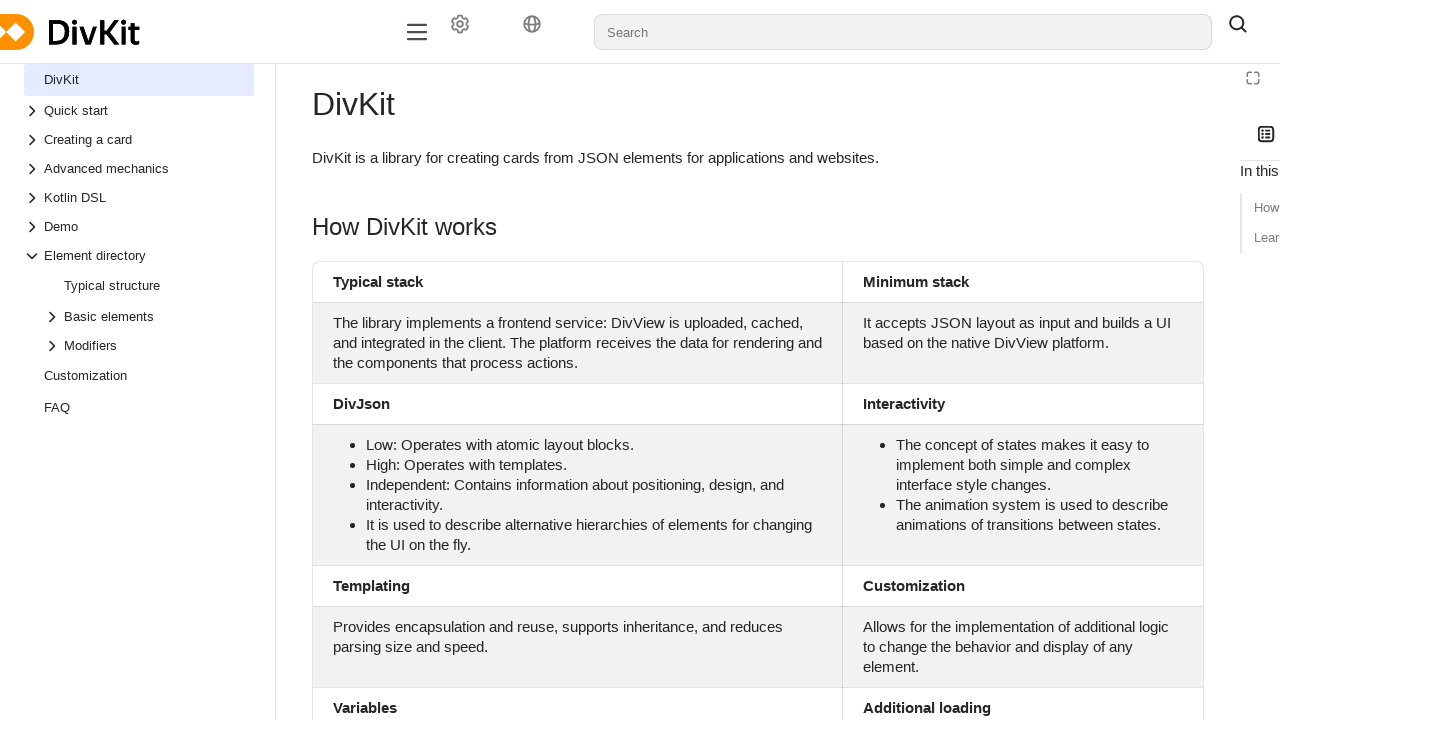

--- FILE ---
content_type: image/svg+xml
request_url: https://yastatic.net/s3/doc-binary/src/divkit/divkitlogo.svg
body_size: 6998
content:
<svg width="1186" height="304" viewBox="0 0 1186 304" fill="none" xmlns="http://www.w3.org/2000/svg">
<path d="M138.624 0.419495H0.471436V98.9881L53.0396 151.87L132.961 71.4712L212.989 151.975L132.961 232.484L53.0396 152.085L0.471436 204.967V303.531H138.624C178.579 303.531 216.899 287.562 245.152 259.14C273.405 230.718 289.277 192.17 289.277 151.975C289.277 132.073 285.38 112.363 277.809 93.976C270.238 75.5885 259.141 58.8829 245.152 44.8098C231.162 30.7366 214.555 19.5716 196.277 11.9553C177.998 4.33896 158.408 0.419495 138.624 0.419495Z" fill="#FF9000"/>
<path d="M416.31 52.0529H450.805V256.699H416.31V52.0529ZM483.525 227.014C492.888 227.14 502.199 225.591 511.02 222.44C519.12 219.495 526.43 214.71 532.377 208.461C538.738 201.527 543.515 193.288 546.378 184.316C549.945 173.011 551.659 161.2 551.45 149.345C551.724 138.2 550.006 127.096 546.378 116.558C543.789 108.855 539.295 101.934 533.317 96.4409C527.338 90.948 520.069 87.0609 512.186 85.1429C503.767 82.9865 495.106 81.9291 486.417 81.9932H434.825V52.0529H485.25C498.927 51.9348 512.563 53.5584 525.832 56.8828C537.642 59.8367 548.702 65.2376 558.299 72.7403C567.837 80.5223 575.282 90.5694 579.96 101.968C585.558 116.426 588.214 131.86 587.772 147.362C588.079 163.549 585.431 179.656 579.96 194.889C575.193 207.801 567.641 219.499 557.842 229.148C548.345 238.365 536.978 245.423 524.514 249.838C511.066 254.541 496.905 256.861 482.663 256.699H435.079V227.014H483.525Z" fill="black"/>
<path d="M633.682 89.7189C630.88 89.8516 628.08 89.3997 625.461 88.3935C622.841 87.3874 620.459 85.8469 618.463 83.8713C616.575 82.0433 615.082 79.8468 614.079 77.4156C613.075 74.9845 612.582 72.3718 612.629 69.7413C612.677 66.1074 613.673 62.5486 615.521 59.4211C617.368 56.2937 620.001 53.7078 623.158 51.9181C626.314 50.1283 629.884 49.199 633.51 49.2226C637.137 49.2462 640.695 50.2214 643.828 52.0521C646.864 53.8662 649.393 56.4186 651.183 59.4733C653.008 62.5466 653.956 66.0633 653.923 69.6395C653.975 73.2181 653.026 76.7398 651.183 79.8058C649.387 82.8156 646.856 85.3182 643.828 87.0756C640.725 88.806 637.233 89.7158 633.682 89.7189ZM617.144 108.577H650.169V256.698H617.144V108.577Z" fill="black"/>
<path d="M676.091 108.576H710.586L756.699 248.412L754.973 256.697H726.515L676.091 108.576ZM821.935 108.576L771.207 256.697H741.581L790.534 108.576H821.935Z" fill="black"/>
<path d="M851.256 52.0518H885.751V256.698H851.256V52.0518ZM874.033 171.912V141.972H917.659V171.912H874.033ZM1012.47 256.698H970.62L894.527 157.373L972.294 52.0518H1009.33L926.435 163.881L929.834 149.292L1012.47 256.698Z" fill="black"/>
<path d="M1050.67 89.7189C1047.91 89.8163 1045.16 89.3465 1042.58 88.3414C1040.01 87.3362 1037.67 85.8149 1035.7 83.8713C1033.82 82.0433 1032.32 79.8468 1031.32 77.4156C1030.32 74.9845 1029.82 72.3718 1029.87 69.7413C1029.92 66.1074 1030.91 62.5486 1032.76 59.4211C1034.61 56.2937 1037.24 53.7078 1040.4 51.9181C1043.56 50.1283 1047.12 49.199 1050.75 49.2226C1054.38 49.2462 1057.94 50.2214 1061.07 52.0521C1064.11 53.8782 1066.65 56.427 1068.47 59.4733C1070.26 62.5606 1071.19 66.071 1071.16 69.6395C1071.21 73.2106 1070.28 76.7263 1068.47 79.8058C1066.65 82.8068 1064.1 85.3057 1061.07 87.0756C1057.89 88.855 1054.31 89.7667 1050.67 89.7189ZM1034.13 108.577H1067.16V256.698H1034.13V108.577Z" fill="black"/>
<path d="M1092.52 135.365V108.576H1185.66V135.365H1092.52ZM1110.17 77.467H1143.25V214.153C1143.05 216.596 1143.34 219.051 1144.1 221.381C1144.85 223.711 1146.07 225.868 1147.66 227.725C1151.68 231.042 1156.84 232.633 1162.02 232.148C1165.96 232.185 1169.88 231.513 1173.58 230.165C1177.22 228.741 1180.64 226.808 1183.73 224.421V252.123C1179.61 254.821 1175.01 256.704 1170.19 257.665C1164.63 258.946 1158.94 259.575 1153.24 259.544C1144.43 259.959 1135.67 257.994 1127.88 253.853C1121.88 250.335 1117.15 244.994 1114.38 238.603C1111.57 232.075 1110.15 225.025 1110.22 217.913L1110.17 77.467Z" fill="black"/>
<path d="M416.31 52.0529H450.805V256.699H416.31V52.0529ZM483.525 227.014C492.888 227.14 502.199 225.591 511.02 222.44C519.12 219.495 526.43 214.71 532.377 208.461C538.738 201.527 543.515 193.288 546.378 184.316C549.945 173.011 551.659 161.2 551.45 149.345C551.724 138.2 550.006 127.096 546.378 116.558C543.789 108.855 539.295 101.934 533.317 96.4409C527.338 90.948 520.069 87.0609 512.186 85.1429C503.767 82.9865 495.106 81.9291 486.417 81.9932H434.825V52.0529H485.25C498.927 51.9348 512.563 53.5584 525.832 56.8828C537.642 59.8367 548.702 65.2376 558.299 72.7403C567.837 80.5223 575.282 90.5694 579.96 101.968C585.558 116.426 588.214 131.86 587.772 147.362C588.079 163.549 585.431 179.656 579.96 194.889C575.193 207.801 567.641 219.499 557.842 229.148C548.345 238.365 536.978 245.423 524.514 249.838C511.066 254.541 496.905 256.861 482.663 256.699H435.079V227.014H483.525Z" fill="black"/>
<path d="M633.682 89.7189C630.88 89.8516 628.08 89.3997 625.461 88.3935C622.841 87.3874 620.459 85.8469 618.463 83.8713C616.575 82.0433 615.082 79.8468 614.079 77.4156C613.075 74.9845 612.582 72.3718 612.629 69.7413C612.677 66.1074 613.673 62.5486 615.521 59.4211C617.368 56.2937 620.001 53.7078 623.158 51.9181C626.314 50.1283 629.884 49.199 633.51 49.2226C637.137 49.2462 640.695 50.2214 643.828 52.0521C646.864 53.8662 649.393 56.4186 651.183 59.4733C653.008 62.5466 653.956 66.0633 653.923 69.6395C653.975 73.2181 653.026 76.7398 651.183 79.8058C649.387 82.8156 646.856 85.3182 643.828 87.0756C640.725 88.806 637.233 89.7158 633.682 89.7189ZM617.144 108.577H650.169V256.698H617.144V108.577Z" fill="black"/>
<path d="M676.091 108.576H710.586L756.699 248.412L754.973 256.697H726.515L676.091 108.576ZM821.935 108.576L771.207 256.697H741.581L790.534 108.576H821.935Z" fill="black"/>
<path d="M851.256 52.0518H885.751V256.698H851.256V52.0518ZM874.033 171.912V141.972H917.659V171.912H874.033ZM1012.47 256.698H970.62L894.527 157.373L972.294 52.0518H1009.33L926.435 163.881L929.834 149.292L1012.47 256.698Z" fill="black"/>
<path d="M1050.67 89.7189C1047.91 89.8163 1045.16 89.3465 1042.58 88.3414C1040.01 87.3362 1037.67 85.8149 1035.7 83.8713C1033.82 82.0433 1032.32 79.8468 1031.32 77.4156C1030.32 74.9845 1029.82 72.3718 1029.87 69.7413C1029.92 66.1074 1030.91 62.5486 1032.76 59.4211C1034.61 56.2937 1037.24 53.7078 1040.4 51.9181C1043.56 50.1283 1047.12 49.199 1050.75 49.2226C1054.38 49.2462 1057.94 50.2214 1061.07 52.0521C1064.11 53.8782 1066.65 56.427 1068.47 59.4733C1070.26 62.5606 1071.19 66.071 1071.16 69.6395C1071.21 73.2106 1070.28 76.7263 1068.47 79.8058C1066.65 82.8068 1064.1 85.3057 1061.07 87.0756C1057.89 88.855 1054.31 89.7667 1050.67 89.7189ZM1034.13 108.577H1067.16V256.698H1034.13V108.577Z" fill="black"/>
<path d="M1092.52 135.365V108.576H1185.66V135.365H1092.52ZM1110.17 77.467H1143.25V214.153C1143.05 216.596 1143.34 219.051 1144.1 221.381C1144.85 223.711 1146.07 225.868 1147.66 227.725C1151.68 231.042 1156.84 232.633 1162.02 232.148C1165.96 232.185 1169.88 231.513 1173.58 230.165C1177.22 228.741 1180.64 226.808 1183.73 224.421V252.123C1179.61 254.821 1175.01 256.704 1170.19 257.665C1164.63 258.946 1158.94 259.575 1153.24 259.544C1144.43 259.959 1135.67 257.994 1127.88 253.853C1121.88 250.335 1117.15 244.994 1114.38 238.603C1111.57 232.075 1110.15 225.025 1110.22 217.913L1110.17 77.467Z" fill="black"/>
</svg>
